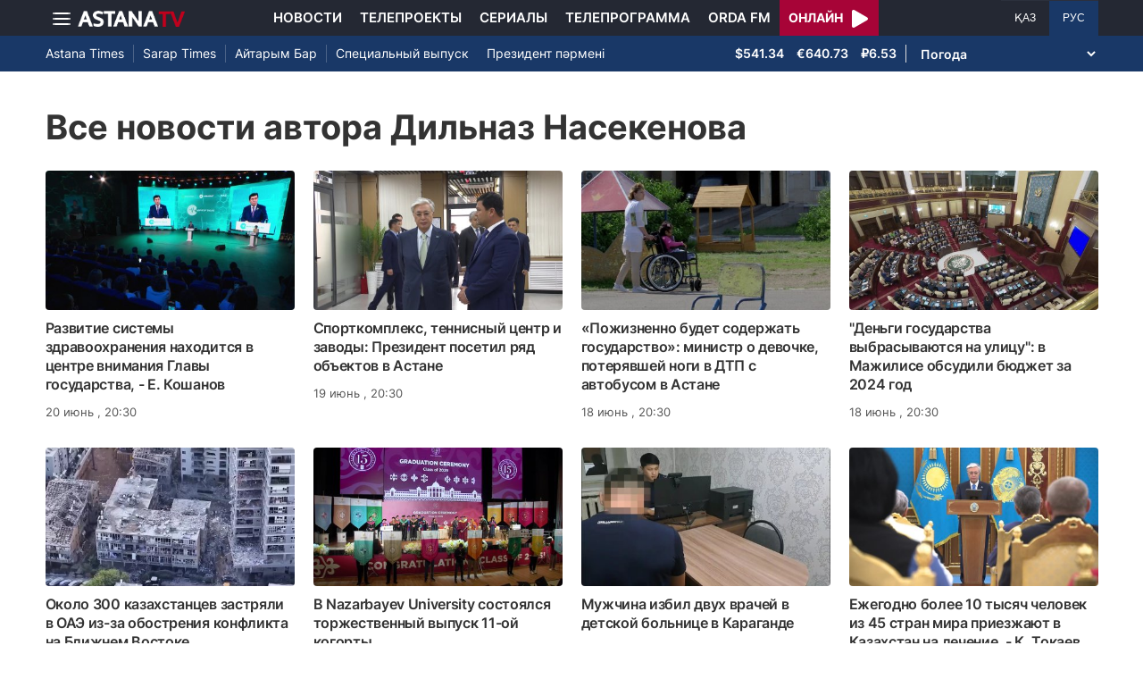

--- FILE ---
content_type: text/html; charset=UTF-8
request_url: https://astanatv.kz/ru/author/d_nasekenova@mail.ru/?page=3
body_size: 7992
content:
<!DOCTYPE html>
<html lang="ru" class="no-js" >
<head >
    <meta charset="utf-8">
    <meta name="viewport" content="width=device-width, initial-scale=1, shrink-to-fit=no">
    <meta name="robots" content="follow, index, max-snippet:-1, max-video-preview:-1, max-image-preview:large" />
<meta property="og:type" content="website" />
<meta charset="UTF-8" />


    <title>Все новости автора Дильназ Насекенова - Телеканал «Астана»
            
    страница 3</title>
    <meta name="description" content="">
        <meta property="og:title" content="Последние новости - Телеканал «Астана»"/>

        <meta property="og:url" content="https://astanatv.kz/ru/author/d_nasekenova@mail.ru/?page=3"/>
    <meta property="og:image" content="/build/static/noimg.jpg"/>
    <meta property="og:description" content="Смотрите самые актуальные новости Казахстана, Астаны, Алматы и Шымкента, а так же все новости мира на телеканале «Астана»."/>
    <meta property="og:type" content="website">
    
    <meta name="_mg-domain-verification" content="aedf7e65945aa1dbdfde0761437f1148"/>

    <link rel="canonical" href="https://astanatv.kz/ru/author/11/"/>

    

    
    <link rel="preconnect" href="https://fonts.googleapis.com">
    <link rel="preconnect" href="https://fonts.gstatic.com" crossorigin>

        
            <script type="application/ld+json">{"@context":"https:\/\/schema.org","@type":"WebSite","@id":"https:\/\/astanatv.kz\/#website","url":"https:\/\/astanatv.kz\/","name":"\u0422\u0435\u043b\u0435\u043a\u0430\u043d\u0430\u043b \u00ab\u0410\u0441\u0442\u0430\u043d\u0430\u00bb","potentialAction":{"@type":"SearchAction","target":"https:\/\/astanatv.kz\/ru\/search\/?search_text={search_term_string}","query-input":"required name=search_term_string"}}</script>
        <script type="application/ld+json">{"@context":"https:\/\/schema.org","@type":"Organization","@id":"https:\/\/astanatv.kz\/#organization","name":"\u0422\u0435\u043b\u0435\u043a\u0430\u043d\u0430\u043b \u00ab\u0410\u0441\u0442\u0430\u043d\u0430\u00bb","email":"astanatv@astv.kz","url":"https:\/\/astanatv.kz\/","sameAs":["https:\/\/www.facebook.com\/astanatv.kz","https:\/\/www.youtube.com\/channel\/UCW_q74Noz35H7H39aoY4Vog","https:\/\/www.youtube.com\/channel\/UC3Pfd0RWKrcxzonhvFI2RVg","https:\/\/www.youtube.com\/@astanatvshow","https:\/\/www.instagram.com\/astanatv.kz\/","https:\/\/www.instagram.com\/astana.series\/?theme=dark","https:\/\/twitter.com\/AstanaTV","https:\/\/t.me\/astana_arnasy","https:\/\/www.tiktok.com\/@astanaseries?lang=ru-RU","https:\/\/www.tiktok.com\/@astanatvt?lang=ru-RU","https:\/\/aitube.page.link\/wt2b"],"address":{"@type":"PostalAddress","streetAddress":"\u0443\u043b\u0438\u0446\u0430 \u0416\u0435\u043b\u0442\u043e\u043a\u0441\u0430\u043d, 51","addressLocality":"\u0433. \u0410\u0441\u0442\u0430\u043d\u0430","addressRegion":"\u0433. \u0410\u0441\u0442\u0430\u043d\u0430","postalCode":"010000","addressCountry":{"@type":"Country","name":"KZ"}},"contactPoint":{"@type":"ContactPoint","telephone":"+7 (7172) 39-37-58","contactType":"technical support"},"logo":{"@type":"ImageObject","url":"https:\/\/astanatv.kz\/build\/static\/default.png","width":1200,"height":180}}</script>
    

        <link rel="stylesheet" href="/build/news.19765b85.css">

            <link rel="stylesheet" href="/build/app.b63f0b43.css">
    

    <link href="/custom.css?1755861068" type="text/css" rel="stylesheet"/>
    <link rel="shortcut icon" href="/favicon.ico">
<link rel="icon" sizes="16x16" type="image/png" href="/build/favicons/favicon-16x16.png">
<link rel="icon" sizes="32x32" type="image/png" href="/build/favicons/favicon-32x32.png">
<link rel="icon" sizes="96x96" type="image/png" href="/build/favicons/favicon-96x96.png">

<link rel="icon" type="image/png" sizes="36x36" href="/build/favicons/android-icon-36x36.png">
<link rel="icon" type="image/png" sizes="48x48" href="/build/favicons/android-icon-48x48.png">
<link rel="icon" type="image/png" sizes="72x72" href="/build/favicons/android-icon-72x72.png">
<link rel="icon" type="image/png" sizes="96x96" href="/build/favicons/android-icon-96x96.png">
<link rel="icon" type="image/png" sizes="144x144" href="/build/favicons/android-icon-144x144.png">
<link rel="icon" type="image/png" sizes="192x192" href="/build/favicons/android-icon-192x192.png">

<link rel="apple-touch-icon" href="/build/favicons/apple-icon.png">
<link rel="apple-touch-icon" sizes="57x57" href="/build/favicons/apple-icon-57x57.png">
<link rel="apple-touch-icon" sizes="60x60" href="/build/favicons/apple-icon-60x60.png">
<link rel="apple-touch-icon" sizes="72x72" href="/build/favicons/apple-icon-72x72.png">
<link rel="apple-touch-icon" sizes="76x76" href="/build/favicons/apple-icon-76x76.png">
<link rel="apple-touch-icon" sizes="114x114" href="/build/favicons/apple-icon-114x114.png">
<link rel="apple-touch-icon" sizes="120x120" href="/build/favicons/apple-icon-120x120.png">
<link rel="apple-touch-icon" sizes="144x144" href="/build/favicons/apple-icon-144x144.png">
<link rel="apple-touch-icon" sizes="152x152" href="/build/favicons/apple-icon-152x152.png">
<link rel="apple-touch-icon" sizes="180x180" href="/build/favicons/apple-icon-180x180.png">
<link rel="apple-touch-icon" href="/build/favicons/apple-icon-precomposed.png">

<meta name="msapplication-TileImage" content="/build/favicons/ms-icon-70x70.png">
<meta name="msapplication-TileImage" content="/build/favicons/ms-icon-144x144.png">
<meta name="msapplication-TileImage" content="/build/favicons/ms-icon-150x150.png">
<meta name="msapplication-TileImage" content="/build/favicons/ms-icon-310x310.png">

<link rel="manifest" href="/build/favicons/manifest.json">
<meta name="msapplication-TileColor" content="#ffffff">
<meta name="theme-color" content="#ffffff">

            <!-- Google tag (gtag.js) -->
        <script async src="https://www.googletagmanager.com/gtag/js?id=G-87711N2DNR"></script>
        <script>
            window.dataLayer = window.dataLayer || [];
            function gtag(){dataLayer.push(arguments);}
            gtag('js', new Date());

            gtag('config', 'G-87711N2DNR');
        </script>

        <!-- Yandex.Metrika counter -->
        <script type="text/javascript" >
            (function(m,e,t,r,i,k,a){m[i]=m[i]||function(){(m[i].a=m[i].a||[]).push(arguments)};
                m[i].l=1*new Date();
                for (var j = 0; j < document.scripts.length; j++) {if (document.scripts[j].src === r) { return; }}
                k=e.createElement(t),a=e.getElementsByTagName(t)[0],k.async=1,k.src=r,a.parentNode.insertBefore(k,a)})
            (window, document, "script", "https://mc.yandex.ru/metrika/tag.js", "ym");

            ym(52340530, "init", {
                clickmap:true,
                trackLinks:true,
                accurateTrackBounce:true
            });
        </script>
        <noscript><div><img src="https://mc.yandex.ru/watch/52340530" style="position:absolute; left:-9999px;" alt="" /></div></noscript>
        <!-- /Yandex.Metrika counter -->
        <script charset="UTF-8" src="//web.webpushs.com/js/push/233b2eb5c2931d32c61cb9645acba7da_1.js" defer></script>
</head>
<body>
<header class="header sticky-xl-top">
    <div class="section">
        <div class="section section--first">
            <div class="container">
                <div class="row d-flex justify-content-between">
                    <div class="col-2 d-flex  align-items-center">
                        <a class="menu-bars d-block"
                           onclick="document.getElementById('offCanvasLeftOverlap').classList.add('is-open');document.getElementById('js-off-canvas-overlay').classList.add('is-visible');"><i><span></span><span></span><span></span></i></a>

                        <a href="/ru/" class="d-block">
                            <img src="/build/static/astanatv-logo.png"
                                 width="120"
                                 height="18"
                                 alt="logo"
                            ></a>
                    </div>
                                            <div class="col-8 menu d-flex justify-content-center align-items-center">
                            <a href="/ru/news/" class="menu__item xl-p-10">Новости</a>
                            <a href="/ru/projects"
                               class="menu__item xl-p-10">Телепроекты</a>
                            <a href="/ru/serials/"
                               class="menu__item xl-p-10">Сериалы</a>
                            <a href="/ru/program/"
                               class="menu__item xl-p-10">Телепрограмма</a>
                            <a href="https://orda.fm/" target="_blank" class="menu__item xl-p-10">Orda FM</a>
                            <a class="header-live-link" href="/ru/live">
                                <div class="live-btn">
                                    <span class="live-text">Онлайн</span>
                                    <span class="live-icon">
                            <svg class="play-live-img" xmlns="http://www.w3.org/2000/svg" width="18px"
                                 viewBox="0 0 448 512"><path
                                    d="M424.4 214.7L72.4 6.6C43.8-10.3 0 6.1 0 47.9V464c0 37.5 40.7 60.1 72.4 41.3l352-208c31.4-18.5 31.5-64.1 0-82.6z"/></svg>
                        </span>
                                </div>
                            </a>
                        </div>
                    
                    <div class="col-2 languages d-flex justify-content-end align-items-center">
                        <a href="/kz/"
                           class="languages__item  ">ҚАЗ</a>
                        <a href="/ru/"
                           class="languages__item languages__item--active">РУС</a>
                    </div>
                </div>
            </div>
        </div>

                    <div class="section section--second">
                <div class="container">
                    <div class="d-flex justify-content-between">
                        <div class="col-0 secondary-menu d-flex align-items-center">
                            <a href="/ru/projects/1/"
                               class="secondary-menu__item secondary-menu__item--border">Astana Times</a>
                            <a href="/ru/projects/169/"
                               class="secondary-menu__item secondary-menu__item--border">Sarap Times</a>
                            <a href="/ru/projects/71/"
                               class="secondary-menu__item secondary-menu__item--border">Айтарым Бар</a>
                                                        <a href="/ru/projects/55/"
                               class="secondary-menu__item ">Специальный выпуск</a>
                            <a href="/ru/projects/189/" class="secondary-menu__item ">Президент
                                пәрмені</a>
                                                    </div>
                        <div class="col-0 d-flex d-flex  align-items-center justify-content-end">
                                <div class="currency" >
                    <span class="currency__item"  title="курс НБРК на 19.09.2025">$541.34</span>                                                        <span class="currency__item"  title="курс НБРК на 19.09.2025">€640.73</span>                                                        <span class="currency__item"  title="курс НБРК на 19.09.2025">₽6.53</span>            </div>

                                <div class="weather">
        <select class="weather__select">
            <option selected>Погода</option>
                            <option>Астана 11.4°</option>
                                        <option>Алматы 14.4°</option>
                                        <option>Шымкент 14.7°</option>
                                        <option>Актау 19.3°</option>
            
                            <option>Актобе 13.1°</option>
                                        <option>Атырау 19.4°</option>
                                        <option>Жезказган 12.6°</option>
                                        <option>Кокшетау 10.5°</option>
                                        <option>Караганды 10°</option>
                                        <option>Костанай 13.1°</option>
                                        <option>Кызылорда 12.9°</option>
                                        <option>Уральск 16°</option>
                                        <option>Усть-Каменогорск 10.2°</option>
                                        <option>Павлодар 12.9°</option>
                                        <option>Петропавловск 12.3°</option>
                                        <option>Семей 8.2°</option>
                                        <option>Талдыкорган 12.2°</option>
                                        <option>Тараз 14.9°</option>
                                        <option>Туркестан 14.9°</option>
                    </select>
    </div>

                        </div>
                    </div>
                </div>
            </div>
            </div>
</header>
<div class="off-canvas position-left" id="offCanvasLeftOverlap">
    <div class="d-flex justify-content-between align-items-center xs-mt-20">
        <div>
            <a href="/" class="sideLogo">
                <img class="" width="145" height="20"
                     src="/build/static/astanatv-logo.png" alt="logo"></a>
        </div>
        <div class="close-button text-center"
             onclick="document.getElementById('offCanvasLeftOverlap').classList.remove('is-open');document.getElementById('js-off-canvas-overlay').classList.remove('is-visible');"
        >
            <span>×</span>
        </div>
    </div>

    <ul class="side-menu side-menu xs-mt-40 xs-pl-0 xs-pl-0">
        <li class="menu-link">
            <a href="/ru/news/" class="nav-link xl-ml-20">Новости</a>
        </li>
                <li class="menu-link">
            <a href="/ru/projects" class="nav-link xl-ml-20">Телепроекты</a>
        </li>
        <li class="menu-link">
            <a href="/ru/serials/" class="nav-link xl-ml-20">Сериалы</a>
        </li>
        <li class="menu-link">
            <a href="/ru/live" class="nav-link xl-ml-20">Прямой эфир</a>
        </li>
        <li class="menu-link">
            <a href="/ru/program/" class="nav-link xl-ml-20">Телепрограмма</a>
        </li>
        <li class="menu-link">
            <a href="https://orda.fm/" class="nav-link xl-ml-20">Orda FM</a>
        </li>
        <li class="menu-link">
            <a href="/ru/contacts" class="nav-link xl-ml-20">Контакты</a>
        </li>
    </ul>
</div>
<div class="js-off-canvas-overlay is-overlay-fixed" id="js-off-canvas-overlay" onclick="document.getElementById('offCanvasLeftOverlap').classList.remove('is-open');document.getElementById('js-off-canvas-overlay').classList.remove('is-visible');"></div>


    <div class="news-list">
        <div class="container">
                            <div class="author-info d-flex xl-mt-40 xl-mb-20 xs-mt-20 xs-mb-20 xl-mb-20">
                                        <div class="author bio">
                        <h1 class="news-list__title section-title ">
                            Все новости автора Дильназ Насекенова
                        </h1>
                                                                    </div>
                </div>
            
                            <div class="row">
                                            <div class="col-xl-3 d-flex flex-column news xl-mb-30 xs-mb-30">
                            <a href="/ru/news/146946/">
                                <img src="/build/static/noimg.jpg"
                                     data-src="https://astanatv.kz/cache/imagine/430x240/uploads/article/2025/6/20/1750434853856.jpg"                                     alt="Развитие системы здравоохранения находится в центре внимания Главы государства, - Е. Кошанов"
                                     class="news__image news__image--small lazy d-block xl-mb-10"
                                ></a>
                            <a href="/ru/news/146946/"
                               class="news__link news__link--small d-block xl-mb-10">Развитие системы здравоохранения находится в центре внимания Главы государства, - Е. Кошанов</a>
                            <div class="news__date news__date--small">
                                20 июнь
                                , 20:30
                            </div>
                        </div>
                                            <div class="col-xl-3 d-flex flex-column news xl-mb-30 xs-mb-30">
                            <a href="/ru/news/146849/">
                                <img src="/build/static/noimg.jpg"
                                     data-src="https://astanatv.kz/cache/imagine/430x240/uploads/article/2025/6/19/1750347051287.jpg"                                     alt="Спорткомплекс, теннисный центр и заводы: Президент посетил ряд объектов в Астане"
                                     class="news__image news__image--small lazy d-block xl-mb-10"
                                ></a>
                            <a href="/ru/news/146849/"
                               class="news__link news__link--small d-block xl-mb-10">Спорткомплекс, теннисный центр и заводы: Президент посетил ряд объектов в Астане</a>
                            <div class="news__date news__date--small">
                                19 июнь
                                , 20:30
                            </div>
                        </div>
                                            <div class="col-xl-3 d-flex flex-column news xl-mb-30 xs-mb-30">
                            <a href="/ru/news/146773/">
                                <img src="/build/static/noimg.jpg"
                                     data-src="https://astanatv.kz/cache/imagine/430x240/uploads/article/2025/6/18/1750261869455.jpg"                                     alt="«Пожизненно будет содержать государство»: министр о девочке, потерявшей ноги в ДТП с автобусом в Астане"
                                     class="news__image news__image--small lazy d-block xl-mb-10"
                                ></a>
                            <a href="/ru/news/146773/"
                               class="news__link news__link--small d-block xl-mb-10">«Пожизненно будет содержать государство»: министр о девочке, потерявшей ноги в ДТП с автобусом в Астане</a>
                            <div class="news__date news__date--small">
                                18 июнь
                                , 20:30
                            </div>
                        </div>
                                            <div class="col-xl-3 d-flex flex-column news xl-mb-30 xs-mb-30">
                            <a href="/ru/news/146772/">
                                <img src="/build/static/noimg.jpg"
                                     data-src="https://astanatv.kz/cache/imagine/430x240/uploads/article/2025/6/18/1750262752191.jpg"                                     alt="&quot;Деньги государства выбрасываются на улицу&quot;: в Мажилисе обсудили бюджет за 2024 год"
                                     class="news__image news__image--small lazy d-block xl-mb-10"
                                ></a>
                            <a href="/ru/news/146772/"
                               class="news__link news__link--small d-block xl-mb-10">"Деньги государства выбрасываются на улицу": в Мажилисе обсудили бюджет за 2024 год</a>
                            <div class="news__date news__date--small">
                                18 июнь
                                , 20:30
                            </div>
                        </div>
                                            <div class="col-xl-3 d-flex flex-column news xl-mb-30 xs-mb-30">
                            <a href="/ru/news/146630/">
                                <img src="/build/static/noimg.jpg"
                                     data-src="https://astanatv.kz/cache/imagine/430x240/uploads/article/2025/6/16/1750088540854.jpg"                                     alt="Около 300 казахстанцев застряли в ОАЭ из-за обострения конфликта на Ближнем Востоке"
                                     class="news__image news__image--small lazy d-block xl-mb-10"
                                ></a>
                            <a href="/ru/news/146630/"
                               class="news__link news__link--small d-block xl-mb-10">Около 300 казахстанцев застряли в ОАЭ из-за обострения конфликта на Ближнем Востоке</a>
                            <div class="news__date news__date--small">
                                16 июнь
                                , 20:30
                            </div>
                        </div>
                                            <div class="col-xl-3 d-flex flex-column news xl-mb-30 xs-mb-30">
                            <a href="/ru/news/146490/">
                                <img src="/build/static/noimg.jpg"
                                     data-src="https://astanatv.kz/cache/imagine/430x240/uploads/article/2025/6/13/1749830494573.jpg"                                     alt="В Nazarbayev University состоялся торжественный выпуск 11-ой когорты"
                                     class="news__image news__image--small lazy d-block xl-mb-10"
                                ></a>
                            <a href="/ru/news/146490/"
                               class="news__link news__link--small d-block xl-mb-10">В Nazarbayev University состоялся торжественный выпуск 11-ой когорты</a>
                            <div class="news__date news__date--small">
                                13 июнь
                                , 20:30
                            </div>
                        </div>
                                            <div class="col-xl-3 d-flex flex-column news xl-mb-30 xs-mb-30">
                            <a href="/ru/news/146486/">
                                <img src="/build/static/noimg.jpg"
                                     data-src="https://astanatv.kz/cache/imagine/430x240/uploads/article/2025/6/13/1749830264256.jpg"                                     alt="Мужчина избил двух врачей в детской больнице в Караганде"
                                     class="news__image news__image--small lazy d-block xl-mb-10"
                                ></a>
                            <a href="/ru/news/146486/"
                               class="news__link news__link--small d-block xl-mb-10">Мужчина избил двух врачей в детской больнице в Караганде</a>
                            <div class="news__date news__date--small">
                                13 июнь
                                , 20:30
                            </div>
                        </div>
                                            <div class="col-xl-3 d-flex flex-column news xl-mb-30 xs-mb-30">
                            <a href="/ru/news/146481/">
                                <img src="/build/static/noimg.jpg"
                                     data-src="https://astanatv.kz/cache/imagine/430x240/uploads/article/2025/6/13/1749828953091.jpg"                                     alt="Ежегодно более 10 тысяч человек из 45 стран мира приезжают в Казахстан на лечение, - К. Токаев"
                                     class="news__image news__image--small lazy d-block xl-mb-10"
                                ></a>
                            <a href="/ru/news/146481/"
                               class="news__link news__link--small d-block xl-mb-10">Ежегодно более 10 тысяч человек из 45 стран мира приезжают в Казахстан на лечение, - К. Токаев</a>
                            <div class="news__date news__date--small">
                                13 июнь
                                , 20:30
                            </div>
                        </div>
                                            <div class="col-xl-3 d-flex flex-column news xl-mb-30 xs-mb-30">
                            <a href="/ru/news/146386/">
                                <img src="/build/static/noimg.jpg"
                                     data-src="https://astanatv.kz/cache/imagine/430x240/uploads/article/2025/6/12/1749742491874.jpg"                                     alt="Председательство в ТюркПА перешло от Азербайджана к Казахстану"
                                     class="news__image news__image--small lazy d-block xl-mb-10"
                                ></a>
                            <a href="/ru/news/146386/"
                               class="news__link news__link--small d-block xl-mb-10">Председательство в ТюркПА перешло от Азербайджана к Казахстану</a>
                            <div class="news__date news__date--small">
                                12 июнь
                                , 20:30
                            </div>
                        </div>
                                            <div class="col-xl-3 d-flex flex-column news xl-mb-30 xs-mb-30">
                            <a href="/ru/news/146385/">
                                <img src="/build/static/noimg.jpg"
                                     data-src="https://astanatv.kz/cache/imagine/430x240/uploads/article/2025/6/12/1749742267403.jpg"                                     alt="Казахстан полностью поддерживает парламентскую дипломатию тюркских государств, - К. Токаев"
                                     class="news__image news__image--small lazy d-block xl-mb-10"
                                ></a>
                            <a href="/ru/news/146385/"
                               class="news__link news__link--small d-block xl-mb-10">Казахстан полностью поддерживает парламентскую дипломатию тюркских государств, - К. Токаев</a>
                            <div class="news__date news__date--small">
                                12 июнь
                                , 20:30
                            </div>
                        </div>
                                            <div class="col-xl-3 d-flex flex-column news xl-mb-30 xs-mb-30">
                            <a href="/ru/news/146313/">
                                <img src="/build/static/noimg.jpg"
                                     data-src="https://astanatv.kz/cache/imagine/430x240/uploads/article/2025/6/11/1749656472234.jpg"                                     alt="«Присвоил 20 миллионов»: астанчане обвиняют председателя ОСИ в мошенничестве"
                                     class="news__image news__image--small lazy d-block xl-mb-10"
                                ></a>
                            <a href="/ru/news/146313/"
                               class="news__link news__link--small d-block xl-mb-10">«Присвоил 20 миллионов»: астанчане обвиняют председателя ОСИ в мошенничестве</a>
                            <div class="news__date news__date--small">
                                11 июнь
                                , 20:30
                            </div>
                        </div>
                                            <div class="col-xl-3 d-flex flex-column news xl-mb-30 xs-mb-30">
                            <a href="/ru/news/146311/">
                                <img src="/build/static/noimg.jpg"
                                     data-src="https://astanatv.kz/cache/imagine/430x240/uploads/article/2025/6/11/1749656162214.jpg"                                     alt="Казахстан готов поставлять в Словакию нефть, газ, уран и продукты питания, - К. Токаев"
                                     class="news__image news__image--small lazy d-block xl-mb-10"
                                ></a>
                            <a href="/ru/news/146311/"
                               class="news__link news__link--small d-block xl-mb-10">Казахстан готов поставлять в Словакию нефть, газ, уран и продукты питания, - К. Токаев</a>
                            <div class="news__date news__date--small">
                                11 июнь
                                , 20:30
                            </div>
                        </div>
                                            <div class="col-xl-3 d-flex flex-column news xl-mb-30 xs-mb-30">
                            <a href="/ru/news/146246/">
                                <img src="/build/static/noimg.jpg"
                                     data-src="https://astanatv.kz/cache/imagine/430x240/uploads/article/2025/6/10/1749569711276.jpg"                                     alt="Более 200 казахстанцев погибли на работе в прошлом году - министр труда"
                                     class="news__image news__image--small lazy d-block xl-mb-10"
                                ></a>
                            <a href="/ru/news/146246/"
                               class="news__link news__link--small d-block xl-mb-10">Более 200 казахстанцев погибли на работе в прошлом году - министр труда</a>
                            <div class="news__date news__date--small">
                                10 июнь
                                , 20:30
                            </div>
                        </div>
                                            <div class="col-xl-3 d-flex flex-column news xl-mb-30 xs-mb-30">
                            <a href="/ru/news/146180/">
                                <img src="/build/static/noimg.jpg"
                                     data-src="https://astanatv.kz/cache/imagine/430x240/uploads/article/2025/6/10/1749548347549.jpg"                                     alt="«100 книг»: партия «AMANAT» поддерживает национальный книжный опрос"
                                     class="news__image news__image--small lazy d-block xl-mb-10"
                                ></a>
                            <a href="/ru/news/146180/"
                               class="news__link news__link--small d-block xl-mb-10">«100 книг»: партия «AMANAT» поддерживает национальный книжный опрос</a>
                            <div class="news__date news__date--small">
                                09 июнь
                                , 20:30
                            </div>
                        </div>
                                            <div class="col-xl-3 d-flex flex-column news xl-mb-30 xs-mb-30">
                            <a href="/ru/news/146177/">
                                <img src="/build/static/noimg.jpg"
                                     data-src="https://astanatv.kz/cache/imagine/430x240/uploads/article/2025/6/10/1749548391115.jpg"                                     alt="Промышленный парк по производству «зеленого» алюминия появится в Казахстане"
                                     class="news__image news__image--small lazy d-block xl-mb-10"
                                ></a>
                            <a href="/ru/news/146177/"
                               class="news__link news__link--small d-block xl-mb-10">Промышленный парк по производству «зеленого» алюминия появится в Казахстане</a>
                            <div class="news__date news__date--small">
                                09 июнь
                                , 20:30
                            </div>
                        </div>
                                            <div class="col-xl-3 d-flex flex-column news xl-mb-30 xs-mb-30">
                            <a href="/ru/news/145981/">
                                <img src="/build/static/noimg.jpg"
                                     data-src="https://astanatv.kz/cache/imagine/430x240/uploads/article/2025/6/5/1749134140894.jpg"                                     alt="Обновленная Конституция дала старт коренным преобразованиям, - Е. Карин"
                                     class="news__image news__image--small lazy d-block xl-mb-10"
                                ></a>
                            <a href="/ru/news/145981/"
                               class="news__link news__link--small d-block xl-mb-10">Обновленная Конституция дала старт коренным преобразованиям, - Е. Карин</a>
                            <div class="news__date news__date--small">
                                05 июнь
                                , 20:30
                            </div>
                        </div>
                                            <div class="col-xl-3 d-flex flex-column news xl-mb-30 xs-mb-30">
                            <a href="/ru/news/145978/">
                                <img src="/build/static/noimg.jpg"
                                     data-src="https://astanatv.kz/cache/imagine/430x240/uploads/article/2025/6/5/1749133828512.jpg"                                     alt="В Казахстане появится полноценная система территориальной обороны"
                                     class="news__image news__image--small lazy d-block xl-mb-10"
                                ></a>
                            <a href="/ru/news/145978/"
                               class="news__link news__link--small d-block xl-mb-10">В Казахстане появится полноценная система территориальной обороны</a>
                            <div class="news__date news__date--small">
                                05 июнь
                                , 20:30
                            </div>
                        </div>
                                            <div class="col-xl-3 d-flex flex-column news xl-mb-30 xs-mb-30">
                            <a href="/ru/news/145903/">
                                <img src="/build/static/noimg.jpg"
                                     data-src="https://astanatv.kz/cache/imagine/430x240/uploads/article/2025/6/4/1749050953318.jpg"                                     alt="Флаг Казахстана признан всем мировым сообществом, - К. Токаев"
                                     class="news__image news__image--small lazy d-block xl-mb-10"
                                ></a>
                            <a href="/ru/news/145903/"
                               class="news__link news__link--small d-block xl-mb-10">Флаг Казахстана признан всем мировым сообществом, - К. Токаев</a>
                            <div class="news__date news__date--small">
                                04 июнь
                                , 20:30
                            </div>
                        </div>
                                            <div class="col-xl-3 d-flex flex-column news xl-mb-30 xs-mb-30">
                            <a href="/ru/news/145821/">
                                <img src="/build/static/noimg.jpg"
                                     data-src="https://astanatv.kz/cache/imagine/430x240/uploads/article/2025/6/3/1748966104060.jpg"                                     alt="Олжас Бектенов упрекнул Раимбека Баталова из-за лжепроизводителей"
                                     class="news__image news__image--small lazy d-block xl-mb-10"
                                ></a>
                            <a href="/ru/news/145821/"
                               class="news__link news__link--small d-block xl-mb-10">Олжас Бектенов упрекнул Раимбека Баталова из-за лжепроизводителей</a>
                            <div class="news__date news__date--small">
                                03 июнь
                                , 20:30
                            </div>
                        </div>
                                            <div class="col-xl-3 d-flex flex-column news xl-mb-30 xs-mb-30">
                            <a href="/ru/news/145735/">
                                <img src="/build/static/noimg.jpg"
                                     data-src="https://astanatv.kz/cache/imagine/430x240/uploads/article/2025/6/2/1748878788525.jpg"                                     alt="Половина сетей - изношена: в Сенате заявили о критическом состоянии инфраструктуры"
                                     class="news__image news__image--small lazy d-block xl-mb-10"
                                ></a>
                            <a href="/ru/news/145735/"
                               class="news__link news__link--small d-block xl-mb-10">Половина сетей - изношена: в Сенате заявили о критическом состоянии инфраструктуры</a>
                            <div class="news__date news__date--small">
                                02 июнь
                                , 20:30
                            </div>
                        </div>
                    
                    <div class="d-block pull-center xs-mt-20 xs-mb-20">
                            <nav>
                        <ul class="pagination">

                            <li class="page-item">
                    <a class="page-link" rel="prev" href="/ru/author/d_nasekenova@mail.ru/?page=2">&laquo;&nbsp;Назад</a>
                </li>
            
                            <li class="page-item">
                    <a class="page-link" href="/ru/author/d_nasekenova@mail.ru/?page=1">1</a>
                </li>
                            
                                                <li class="page-item">
                        <a class="page-link" href="/ru/author/d_nasekenova@mail.ru/?page=2">2</a>
                    </li>
                
                                                <li class="page-item active">
                        <span class="page-link">3</span>
                    </li>
                
                                                <li class="page-item">
                        <a class="page-link" href="/ru/author/d_nasekenova@mail.ru/?page=4">4</a>
                    </li>
                
            
                                                                        <li class="page-item disabled">
                            <span class="page-link">&hellip;</span>
                        </li>
                                                    <li class="page-item">
                    <a class="page-link" href="/ru/author/d_nasekenova@mail.ru/?page=51">51</a>
                </li>
            
                            <li class="page-item">
                    <a class="page-link" rel="next" href="/ru/author/d_nasekenova@mail.ru/?page=4">Вперед&nbsp;&raquo;</a>
                </li>
                    </ul>
    </nav>

                    </div>
                </div>
                    </div>
    </div>
<footer class="footer xl-pb-60">

    <div class="container">
        <div class="xl-pt-40 xl-pb-10">
            <p class="footer__copyright">
                &copy;&nbsp;2018-2025 Телеканал «Астана». Все права защищены.
            </p>
            <p class="footer__copyright">Полное или частичное копирование материалов запрещено. При использовании материалов сайта необходима ссылка на ресурс.</p>
            <p class="footer__copyright">На сегодняшний день ТОО «Телевидение г. Астана» является одним из крупнейших медийных ресурсов страны, объединяющим в своей структуре телеканал «Астана» и радиостанцию «Орда FM» и входящим в информационный холдинг партии «AMANAT».</p>
            <p class="footer__copyright">
                ҚР, 010000 Астана қ., Желтоқсан көшесі, 51-үй
                <br>
                Тел: +7 (7172) 39-37-58
            </p>
            <p>
                                <a href="/ru/terms">Пользовательское соглашение</a>.
                <a href="/ru/message" class="fm-li-link">Послание Президента Республики Казахстан</a>
                <a href="/ru/goszakup" class="fm-li-link">Участие в госзакупках</a>
                <a href="/mk-2024-01-2.pdf" class="fm-li-link">Медиакит</a>
            </p>
        </div>
        <div class="row">
            <div class="col-xl-7">
                <div class="footer-social d-flex ">
                    <div class="footer-social__wrapper xl-p-10 xl-pl-0 d-flex justify-content-center">
                        <a href="https://www.facebook.com/astanatv.kz" class="d-block icon footer-social__fb " rel="nofollow" target="_blank" aria-label="Facebook"></a>
                    </div>
                    <div class="footer-social__wrapper xl-p-10 xl-pl-0 d-flex justify-content-center align-items-center">
                        <a href="https://twitter.com/AstanaTV" class="d-block icon footer-social__twitter" target="_blank" rel="nofollow" aria-label="Twitter"></a>
                    </div>
                    <div class="footer-social__wrapper xl-p-10 xl-pl-0 d-flex justify-content-center align-items-center">
                        <a href="https://www.instagram.com/astanatv.kz/" class="d-block icon footer-social__inst " target="_blank" rel="nofollow" aria-label="Instagram"></a>
                    </div>
                    <div class="footer-social__wrapper xl-p-10 xl-pl-0 d-flex justify-content-center align-items-center">
                        <a href="https://www.instagram.com/astana.series/" class="d-block icon footer-social__inst " target="_blank" rel="nofollow" aria-label="Instagram"></a>
                    </div>
                    <div class="footer-social__wrapper xl-p-10 xl-pl-0 d-flex justify-content-center">
                        <a href="https://t.me/astana_arnasy" class="d-block icon footer-social__telegram " target="_blank" rel="nofollow" aria-label="Telegram"></a>
                    </div>
                    <div class="footer-social__wrapper xl-p-10 xl-pl-0 d-flex justify-content-center">
                        <a href="https://www.youtube.com/channel/UCW_q74Noz35H7H39aoY4Vog" class="d-block icon footer-social__youtube " target="_blank" rel="nofollow" aria-label="Youtube"></a>
                    </div>
                                                                                                                        
                    <div class="footer-social__wrapper xl-p-10 xl-pl-0 d-flex justify-content-center">
                        <a href="https://www.tiktok.com/@astanaseries" class="d-block icon footer-social__tiktok" target="_blank" rel="nofollow" aria-label="TikTok"></a>
                    </div>
                    <div class="footer-social__wrapper xl-p-10 xl-pl-0 d-flex justify-content-center">
                        <a href="https://www.tiktok.com/@astanatv_news" class="d-block icon footer-social__tiktok" target="_blank" rel="nofollow" aria-label="TikTok"></a>
                    </div>

                                                                                <div class="footer-social__wrapper xl-p-10 xl-pl-0 d-flex justify-content-center">
                        <!--LiveInternet logo--><a href="https://www.liveinternet.ru/click"
                                                   target="_blank"><img src="https://counter.yadro.ru/logo?45.3"
                                                                        title="LiveInternet"
                                                                        alt="" style="border:0" width="25" height="22"/></a>
                        <!--/LiveInternet-->
                    </div>
                </div>
            </div>
            <div class="col-xl-5 d-flex justify-content-end">
                <a href="https://amanatpartiasy.kz/" target="_blank" rel="nofollow"><img
                        src="/build/static/amanat.png" width="190" height="50" alt="Партия Amanat"
                    class="image-35"></a>
                <a href="https://nurmedia.kz/" target="_blank" rel="nofollow"><img
                        src="/build/static/amg-logo1.svg" width="190" height="50"
                        alt="Холдинг Nur Media" class="image-35 xl-pl-20"></a>
            </div>
        </div>
    </div>
</footer>


<script src="/bundles/fosjsrouting/js/router.js"></script>
<script src="/js/fos_js_routes.js?t=1765490757"></script>
    <script src="/build/runtime.ced75ccf.js" defer></script><script src="/build/news.a1bbe5de.js" defer></script>

        <script src="/build/863.7cbbd0dc.js" defer></script><script src="/build/app.8fb8c7a6.js" defer></script>

</body>
</html>


--- FILE ---
content_type: application/javascript
request_url: https://astanatv.kz/js/fos_js_routes.js?t=1765490757
body_size: 756
content:
fos.Router.setData({"base_url":"","routes":{"ajax_videos":{"tokens":[["text","\/"],["variable","\/","[^\/]++","season",true],["variable","\/","[^\/]++","project",true],["variable","\/","fullvideo|shortvideo","type",true],["text","\/ajax\/video"],["variable","\/","kz|ru","_locale",true]],"defaults":{"_locale":""},"requirements":{"_locale":"kz|ru","type":"fullvideo|shortvideo"},"hosttokens":[],"methods":["POST","GET"],"schemes":[]},"video_view":{"tokens":[["text","\/"],["variable","\/","\\d+","id",true],["text","\/video"],["variable","\/","kz|ru","_locale",true]],"defaults":{"_locale":""},"requirements":{"_locale":"kz|ru","id":"\\d+"},"hosttokens":[],"methods":[],"schemes":[]}},"prefix":"","host":"localhost","port":"","scheme":"http","locale":""});